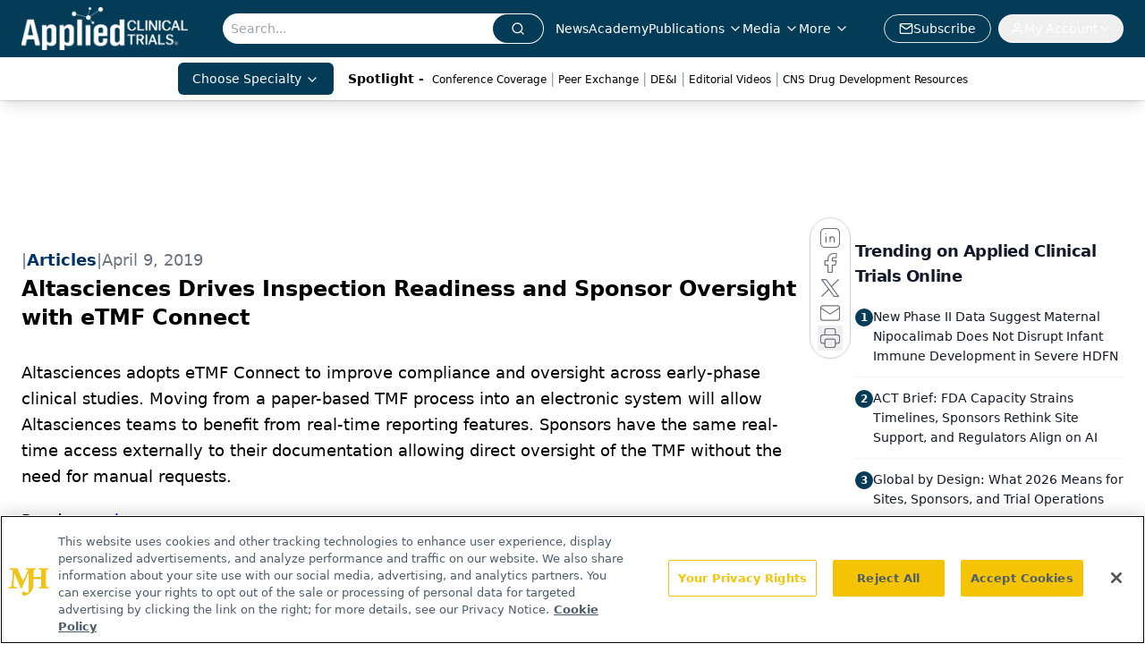

--- FILE ---
content_type: text/html; charset=utf-8
request_url: https://www.google.com/recaptcha/api2/aframe
body_size: 183
content:
<!DOCTYPE HTML><html><head><meta http-equiv="content-type" content="text/html; charset=UTF-8"></head><body><script nonce="-fh5jnAmiTW3UC1Y0Vozlw">/** Anti-fraud and anti-abuse applications only. See google.com/recaptcha */ try{var clients={'sodar':'https://pagead2.googlesyndication.com/pagead/sodar?'};window.addEventListener("message",function(a){try{if(a.source===window.parent){var b=JSON.parse(a.data);var c=clients[b['id']];if(c){var d=document.createElement('img');d.src=c+b['params']+'&rc='+(localStorage.getItem("rc::a")?sessionStorage.getItem("rc::b"):"");window.document.body.appendChild(d);sessionStorage.setItem("rc::e",parseInt(sessionStorage.getItem("rc::e")||0)+1);localStorage.setItem("rc::h",'1769925614045');}}}catch(b){}});window.parent.postMessage("_grecaptcha_ready", "*");}catch(b){}</script></body></html>

--- FILE ---
content_type: application/javascript
request_url: https://api.lightboxcdn.com/z9gd/43372/www.appliedclinicaltrialsonline.com/jsonp/z?cb=1769925600011&dre=l&callback=jQuery112405978578398467285_1769925599966&_=1769925599967
body_size: 1185
content:
jQuery112405978578398467285_1769925599966({"dre":"l","success":true,"response":"N4IgLgziBcCMDsA2AnMgTAVkQBmwFg2wBoQAnAQwDsATGADnlgGZk8TryYQAjAcwCpupfuQA2AHwCCAB2miApgFJuYQQFtBEfgGNuggK79qogCTYAegCsAfmvHNYAOmzPnigG7Xq1gGbXppACWauSkAJ4AygD2PmAA7qHyACph0vLiAEpR3FFgihDWpF4C8tbcXgCO.[base64].[base64]"});